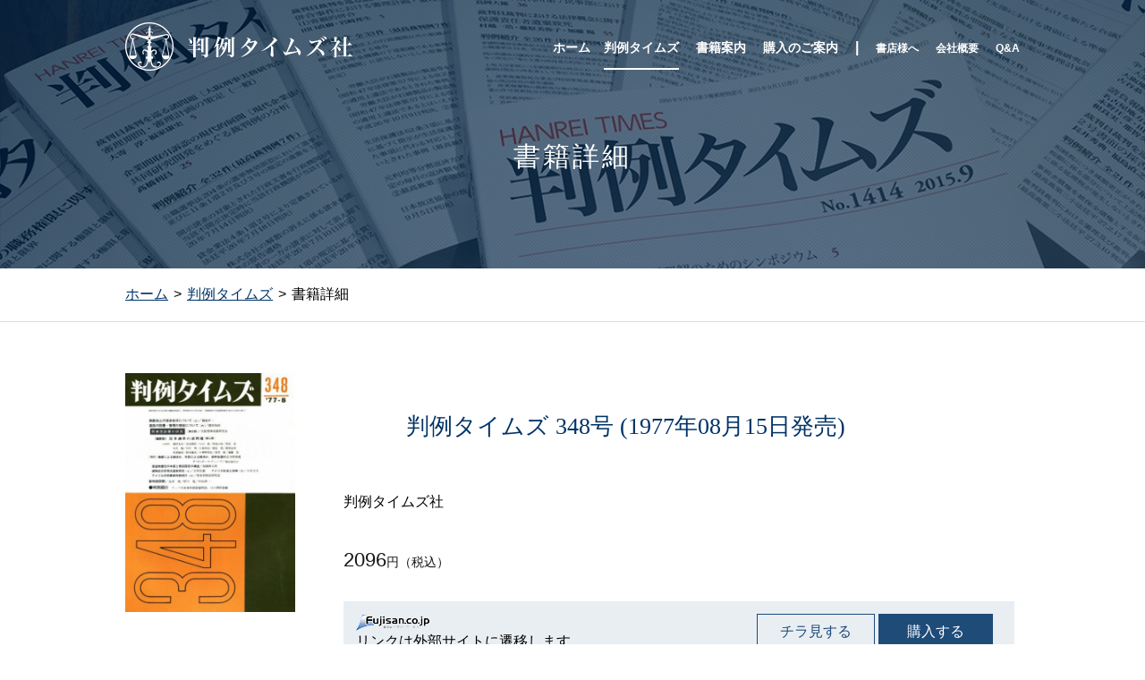

--- FILE ---
content_type: text/html; charset=UTF-8
request_url: https://www.hanta.co.jp/books/5422/
body_size: 6594
content:
<!DOCTYPE html>
<html dir="ltr" lang="ja"
	prefix="og: https://ogp.me/ns#" >
<head>
  <meta charset="UTF-8" />
  <meta name="viewport" content="width=device-width, initial-scale=1">
  
  
		<!-- All in One SEO 4.4.1 - aioseo.com -->
		<title>判例タイムズ 348号 (1977年08月15日発売) | 判例タイムズ社 ホームページ</title>
		<meta name="robots" content="max-image-preview:large" />
		<link rel="canonical" href="https://www.hanta.co.jp/books/5422/" />
		<meta name="generator" content="All in One SEO (AIOSEO) 4.4.1" />
		<meta property="og:locale" content="ja_JP" />
		<meta property="og:site_name" content="判例タイムズ社 ホームページ | 70年にわたる最も実績ある裁判実務誌として 常に最新の判例解説と論文を月刊誌と電子書籍で提供します" />
		<meta property="og:type" content="article" />
		<meta property="og:title" content="判例タイムズ 348号 (1977年08月15日発売) | 判例タイムズ社 ホームページ" />
		<meta property="og:url" content="https://www.hanta.co.jp/books/5422/" />
		<meta property="article:published_time" content="1977-08-14T15:00:00+00:00" />
		<meta property="article:modified_time" content="2019-10-03T09:40:55+00:00" />
		<meta name="twitter:card" content="summary" />
		<meta name="twitter:title" content="判例タイムズ 348号 (1977年08月15日発売) | 判例タイムズ社 ホームページ" />
		<script type="application/ld+json" class="aioseo-schema">
			{"@context":"https:\/\/schema.org","@graph":[{"@type":"Article","@id":"https:\/\/www.hanta.co.jp\/books\/5422\/#article","name":"\u5224\u4f8b\u30bf\u30a4\u30e0\u30ba 348\u53f7 (1977\u5e7408\u670815\u65e5\u767a\u58f2) | \u5224\u4f8b\u30bf\u30a4\u30e0\u30ba\u793e \u30db\u30fc\u30e0\u30da\u30fc\u30b8","headline":"\u5224\u4f8b\u30bf\u30a4\u30e0\u30ba 348\u53f7 (1977\u5e7408\u670815\u65e5\u767a\u58f2)","author":{"@id":"https:\/\/www.hanta.co.jp\/books\/author\/bps_sugiyama\/#author"},"publisher":{"@id":"https:\/\/www.hanta.co.jp\/#organization"},"datePublished":"1977-08-14T15:00:00+09:00","dateModified":"2019-10-03T09:40:55+09:00","inLanguage":"ja","mainEntityOfPage":{"@id":"https:\/\/www.hanta.co.jp\/books\/5422\/#webpage"},"isPartOf":{"@id":"https:\/\/www.hanta.co.jp\/books\/5422\/#webpage"},"articleSection":"\u5224\u4f8b\u30bf\u30a4\u30e0\u30ba"},{"@type":"BreadcrumbList","@id":"https:\/\/www.hanta.co.jp\/books\/5422\/#breadcrumblist","itemListElement":[{"@type":"ListItem","@id":"https:\/\/www.hanta.co.jp\/#listItem","position":1,"item":{"@type":"WebPage","@id":"https:\/\/www.hanta.co.jp\/","name":"Home","description":"\u682a\u5f0f\u4f1a\u793e\u5224\u4f8b\u30bf\u30a4\u30e0\u30ba\u793e\u306f\u3001\u6708\uff12\u56de\u767a\u58f2\u306e\u96d1\u8a8c\u3001\u5224\u4f8b\u30bf\u30a4\u30e0\u30ba\u3092\u4e2d\u5fc3\u306b\u3001\u5b9f\u52d9\u5bb6\u5411\u3051\u306e\u6cd5\u5f8b\u306e\u5c02\u9580\u66f8\u3092\u767a\u884c\u3057\u3066\u3044\u308b\u51fa\u7248\u793e\u3067\u3059\u3002","url":"https:\/\/www.hanta.co.jp\/"}}]},{"@type":"Organization","@id":"https:\/\/www.hanta.co.jp\/#organization","name":"\u5224\u4f8b\u30bf\u30a4\u30e0\u30ba\u793e \u30db\u30fc\u30e0\u30da\u30fc\u30b8","url":"https:\/\/www.hanta.co.jp\/"},{"@type":"Person","@id":"https:\/\/www.hanta.co.jp\/books\/author\/bps_sugiyama\/#author","url":"https:\/\/www.hanta.co.jp\/books\/author\/bps_sugiyama\/","name":"bps_sugiyama","image":{"@type":"ImageObject","@id":"https:\/\/www.hanta.co.jp\/books\/5422\/#authorImage","url":"https:\/\/secure.gravatar.com\/avatar\/3f25e9137d9d8406b86930ea823c24b7?s=96&d=mm&r=g","width":96,"height":96,"caption":"bps_sugiyama"}},{"@type":"WebPage","@id":"https:\/\/www.hanta.co.jp\/books\/5422\/#webpage","url":"https:\/\/www.hanta.co.jp\/books\/5422\/","name":"\u5224\u4f8b\u30bf\u30a4\u30e0\u30ba 348\u53f7 (1977\u5e7408\u670815\u65e5\u767a\u58f2) | \u5224\u4f8b\u30bf\u30a4\u30e0\u30ba\u793e \u30db\u30fc\u30e0\u30da\u30fc\u30b8","inLanguage":"ja","isPartOf":{"@id":"https:\/\/www.hanta.co.jp\/#website"},"breadcrumb":{"@id":"https:\/\/www.hanta.co.jp\/books\/5422\/#breadcrumblist"},"author":{"@id":"https:\/\/www.hanta.co.jp\/books\/author\/bps_sugiyama\/#author"},"creator":{"@id":"https:\/\/www.hanta.co.jp\/books\/author\/bps_sugiyama\/#author"},"datePublished":"1977-08-14T15:00:00+09:00","dateModified":"2019-10-03T09:40:55+09:00"},{"@type":"WebSite","@id":"https:\/\/www.hanta.co.jp\/#website","url":"https:\/\/www.hanta.co.jp\/","name":"\u5224\u4f8b\u30bf\u30a4\u30e0\u30ba\u793e \u30db\u30fc\u30e0\u30da\u30fc\u30b8","description":"70\u5e74\u306b\u308f\u305f\u308b\u6700\u3082\u5b9f\u7e3e\u3042\u308b\u88c1\u5224\u5b9f\u52d9\u8a8c\u3068\u3057\u3066 \u5e38\u306b\u6700\u65b0\u306e\u5224\u4f8b\u89e3\u8aac\u3068\u8ad6\u6587\u3092\u6708\u520a\u8a8c\u3068\u96fb\u5b50\u66f8\u7c4d\u3067\u63d0\u4f9b\u3057\u307e\u3059","inLanguage":"ja","publisher":{"@id":"https:\/\/www.hanta.co.jp\/#organization"}}]}
		</script>
		<!-- All in One SEO -->

<script type="text/javascript">
window._wpemojiSettings = {"baseUrl":"https:\/\/s.w.org\/images\/core\/emoji\/14.0.0\/72x72\/","ext":".png","svgUrl":"https:\/\/s.w.org\/images\/core\/emoji\/14.0.0\/svg\/","svgExt":".svg","source":{"concatemoji":"https:\/\/www.hanta.co.jp\/wp-includes\/js\/wp-emoji-release.min.js?ver=6.2.2"}};
/*! This file is auto-generated */
!function(e,a,t){var n,r,o,i=a.createElement("canvas"),p=i.getContext&&i.getContext("2d");function s(e,t){p.clearRect(0,0,i.width,i.height),p.fillText(e,0,0);e=i.toDataURL();return p.clearRect(0,0,i.width,i.height),p.fillText(t,0,0),e===i.toDataURL()}function c(e){var t=a.createElement("script");t.src=e,t.defer=t.type="text/javascript",a.getElementsByTagName("head")[0].appendChild(t)}for(o=Array("flag","emoji"),t.supports={everything:!0,everythingExceptFlag:!0},r=0;r<o.length;r++)t.supports[o[r]]=function(e){if(p&&p.fillText)switch(p.textBaseline="top",p.font="600 32px Arial",e){case"flag":return s("\ud83c\udff3\ufe0f\u200d\u26a7\ufe0f","\ud83c\udff3\ufe0f\u200b\u26a7\ufe0f")?!1:!s("\ud83c\uddfa\ud83c\uddf3","\ud83c\uddfa\u200b\ud83c\uddf3")&&!s("\ud83c\udff4\udb40\udc67\udb40\udc62\udb40\udc65\udb40\udc6e\udb40\udc67\udb40\udc7f","\ud83c\udff4\u200b\udb40\udc67\u200b\udb40\udc62\u200b\udb40\udc65\u200b\udb40\udc6e\u200b\udb40\udc67\u200b\udb40\udc7f");case"emoji":return!s("\ud83e\udef1\ud83c\udffb\u200d\ud83e\udef2\ud83c\udfff","\ud83e\udef1\ud83c\udffb\u200b\ud83e\udef2\ud83c\udfff")}return!1}(o[r]),t.supports.everything=t.supports.everything&&t.supports[o[r]],"flag"!==o[r]&&(t.supports.everythingExceptFlag=t.supports.everythingExceptFlag&&t.supports[o[r]]);t.supports.everythingExceptFlag=t.supports.everythingExceptFlag&&!t.supports.flag,t.DOMReady=!1,t.readyCallback=function(){t.DOMReady=!0},t.supports.everything||(n=function(){t.readyCallback()},a.addEventListener?(a.addEventListener("DOMContentLoaded",n,!1),e.addEventListener("load",n,!1)):(e.attachEvent("onload",n),a.attachEvent("onreadystatechange",function(){"complete"===a.readyState&&t.readyCallback()})),(e=t.source||{}).concatemoji?c(e.concatemoji):e.wpemoji&&e.twemoji&&(c(e.twemoji),c(e.wpemoji)))}(window,document,window._wpemojiSettings);
</script>
<style type="text/css">
img.wp-smiley,
img.emoji {
	display: inline !important;
	border: none !important;
	box-shadow: none !important;
	height: 1em !important;
	width: 1em !important;
	margin: 0 0.07em !important;
	vertical-align: -0.1em !important;
	background: none !important;
	padding: 0 !important;
}
</style>
	<link rel='stylesheet' id='wp-block-library-css' href='https://www.hanta.co.jp/wp-includes/css/dist/block-library/style.min.css?ver=6.2.2' type='text/css' media='all' />
<link rel='stylesheet' id='classic-theme-styles-css' href='https://www.hanta.co.jp/wp-includes/css/classic-themes.min.css?ver=6.2.2' type='text/css' media='all' />
<style id='global-styles-inline-css' type='text/css'>
body{--wp--preset--color--black: #000000;--wp--preset--color--cyan-bluish-gray: #abb8c3;--wp--preset--color--white: #ffffff;--wp--preset--color--pale-pink: #f78da7;--wp--preset--color--vivid-red: #cf2e2e;--wp--preset--color--luminous-vivid-orange: #ff6900;--wp--preset--color--luminous-vivid-amber: #fcb900;--wp--preset--color--light-green-cyan: #7bdcb5;--wp--preset--color--vivid-green-cyan: #00d084;--wp--preset--color--pale-cyan-blue: #8ed1fc;--wp--preset--color--vivid-cyan-blue: #0693e3;--wp--preset--color--vivid-purple: #9b51e0;--wp--preset--gradient--vivid-cyan-blue-to-vivid-purple: linear-gradient(135deg,rgba(6,147,227,1) 0%,rgb(155,81,224) 100%);--wp--preset--gradient--light-green-cyan-to-vivid-green-cyan: linear-gradient(135deg,rgb(122,220,180) 0%,rgb(0,208,130) 100%);--wp--preset--gradient--luminous-vivid-amber-to-luminous-vivid-orange: linear-gradient(135deg,rgba(252,185,0,1) 0%,rgba(255,105,0,1) 100%);--wp--preset--gradient--luminous-vivid-orange-to-vivid-red: linear-gradient(135deg,rgba(255,105,0,1) 0%,rgb(207,46,46) 100%);--wp--preset--gradient--very-light-gray-to-cyan-bluish-gray: linear-gradient(135deg,rgb(238,238,238) 0%,rgb(169,184,195) 100%);--wp--preset--gradient--cool-to-warm-spectrum: linear-gradient(135deg,rgb(74,234,220) 0%,rgb(151,120,209) 20%,rgb(207,42,186) 40%,rgb(238,44,130) 60%,rgb(251,105,98) 80%,rgb(254,248,76) 100%);--wp--preset--gradient--blush-light-purple: linear-gradient(135deg,rgb(255,206,236) 0%,rgb(152,150,240) 100%);--wp--preset--gradient--blush-bordeaux: linear-gradient(135deg,rgb(254,205,165) 0%,rgb(254,45,45) 50%,rgb(107,0,62) 100%);--wp--preset--gradient--luminous-dusk: linear-gradient(135deg,rgb(255,203,112) 0%,rgb(199,81,192) 50%,rgb(65,88,208) 100%);--wp--preset--gradient--pale-ocean: linear-gradient(135deg,rgb(255,245,203) 0%,rgb(182,227,212) 50%,rgb(51,167,181) 100%);--wp--preset--gradient--electric-grass: linear-gradient(135deg,rgb(202,248,128) 0%,rgb(113,206,126) 100%);--wp--preset--gradient--midnight: linear-gradient(135deg,rgb(2,3,129) 0%,rgb(40,116,252) 100%);--wp--preset--duotone--dark-grayscale: url('#wp-duotone-dark-grayscale');--wp--preset--duotone--grayscale: url('#wp-duotone-grayscale');--wp--preset--duotone--purple-yellow: url('#wp-duotone-purple-yellow');--wp--preset--duotone--blue-red: url('#wp-duotone-blue-red');--wp--preset--duotone--midnight: url('#wp-duotone-midnight');--wp--preset--duotone--magenta-yellow: url('#wp-duotone-magenta-yellow');--wp--preset--duotone--purple-green: url('#wp-duotone-purple-green');--wp--preset--duotone--blue-orange: url('#wp-duotone-blue-orange');--wp--preset--font-size--small: 13px;--wp--preset--font-size--medium: 20px;--wp--preset--font-size--large: 36px;--wp--preset--font-size--x-large: 42px;--wp--preset--spacing--20: 0.44rem;--wp--preset--spacing--30: 0.67rem;--wp--preset--spacing--40: 1rem;--wp--preset--spacing--50: 1.5rem;--wp--preset--spacing--60: 2.25rem;--wp--preset--spacing--70: 3.38rem;--wp--preset--spacing--80: 5.06rem;--wp--preset--shadow--natural: 6px 6px 9px rgba(0, 0, 0, 0.2);--wp--preset--shadow--deep: 12px 12px 50px rgba(0, 0, 0, 0.4);--wp--preset--shadow--sharp: 6px 6px 0px rgba(0, 0, 0, 0.2);--wp--preset--shadow--outlined: 6px 6px 0px -3px rgba(255, 255, 255, 1), 6px 6px rgba(0, 0, 0, 1);--wp--preset--shadow--crisp: 6px 6px 0px rgba(0, 0, 0, 1);}:where(.is-layout-flex){gap: 0.5em;}body .is-layout-flow > .alignleft{float: left;margin-inline-start: 0;margin-inline-end: 2em;}body .is-layout-flow > .alignright{float: right;margin-inline-start: 2em;margin-inline-end: 0;}body .is-layout-flow > .aligncenter{margin-left: auto !important;margin-right: auto !important;}body .is-layout-constrained > .alignleft{float: left;margin-inline-start: 0;margin-inline-end: 2em;}body .is-layout-constrained > .alignright{float: right;margin-inline-start: 2em;margin-inline-end: 0;}body .is-layout-constrained > .aligncenter{margin-left: auto !important;margin-right: auto !important;}body .is-layout-constrained > :where(:not(.alignleft):not(.alignright):not(.alignfull)){max-width: var(--wp--style--global--content-size);margin-left: auto !important;margin-right: auto !important;}body .is-layout-constrained > .alignwide{max-width: var(--wp--style--global--wide-size);}body .is-layout-flex{display: flex;}body .is-layout-flex{flex-wrap: wrap;align-items: center;}body .is-layout-flex > *{margin: 0;}:where(.wp-block-columns.is-layout-flex){gap: 2em;}.has-black-color{color: var(--wp--preset--color--black) !important;}.has-cyan-bluish-gray-color{color: var(--wp--preset--color--cyan-bluish-gray) !important;}.has-white-color{color: var(--wp--preset--color--white) !important;}.has-pale-pink-color{color: var(--wp--preset--color--pale-pink) !important;}.has-vivid-red-color{color: var(--wp--preset--color--vivid-red) !important;}.has-luminous-vivid-orange-color{color: var(--wp--preset--color--luminous-vivid-orange) !important;}.has-luminous-vivid-amber-color{color: var(--wp--preset--color--luminous-vivid-amber) !important;}.has-light-green-cyan-color{color: var(--wp--preset--color--light-green-cyan) !important;}.has-vivid-green-cyan-color{color: var(--wp--preset--color--vivid-green-cyan) !important;}.has-pale-cyan-blue-color{color: var(--wp--preset--color--pale-cyan-blue) !important;}.has-vivid-cyan-blue-color{color: var(--wp--preset--color--vivid-cyan-blue) !important;}.has-vivid-purple-color{color: var(--wp--preset--color--vivid-purple) !important;}.has-black-background-color{background-color: var(--wp--preset--color--black) !important;}.has-cyan-bluish-gray-background-color{background-color: var(--wp--preset--color--cyan-bluish-gray) !important;}.has-white-background-color{background-color: var(--wp--preset--color--white) !important;}.has-pale-pink-background-color{background-color: var(--wp--preset--color--pale-pink) !important;}.has-vivid-red-background-color{background-color: var(--wp--preset--color--vivid-red) !important;}.has-luminous-vivid-orange-background-color{background-color: var(--wp--preset--color--luminous-vivid-orange) !important;}.has-luminous-vivid-amber-background-color{background-color: var(--wp--preset--color--luminous-vivid-amber) !important;}.has-light-green-cyan-background-color{background-color: var(--wp--preset--color--light-green-cyan) !important;}.has-vivid-green-cyan-background-color{background-color: var(--wp--preset--color--vivid-green-cyan) !important;}.has-pale-cyan-blue-background-color{background-color: var(--wp--preset--color--pale-cyan-blue) !important;}.has-vivid-cyan-blue-background-color{background-color: var(--wp--preset--color--vivid-cyan-blue) !important;}.has-vivid-purple-background-color{background-color: var(--wp--preset--color--vivid-purple) !important;}.has-black-border-color{border-color: var(--wp--preset--color--black) !important;}.has-cyan-bluish-gray-border-color{border-color: var(--wp--preset--color--cyan-bluish-gray) !important;}.has-white-border-color{border-color: var(--wp--preset--color--white) !important;}.has-pale-pink-border-color{border-color: var(--wp--preset--color--pale-pink) !important;}.has-vivid-red-border-color{border-color: var(--wp--preset--color--vivid-red) !important;}.has-luminous-vivid-orange-border-color{border-color: var(--wp--preset--color--luminous-vivid-orange) !important;}.has-luminous-vivid-amber-border-color{border-color: var(--wp--preset--color--luminous-vivid-amber) !important;}.has-light-green-cyan-border-color{border-color: var(--wp--preset--color--light-green-cyan) !important;}.has-vivid-green-cyan-border-color{border-color: var(--wp--preset--color--vivid-green-cyan) !important;}.has-pale-cyan-blue-border-color{border-color: var(--wp--preset--color--pale-cyan-blue) !important;}.has-vivid-cyan-blue-border-color{border-color: var(--wp--preset--color--vivid-cyan-blue) !important;}.has-vivid-purple-border-color{border-color: var(--wp--preset--color--vivid-purple) !important;}.has-vivid-cyan-blue-to-vivid-purple-gradient-background{background: var(--wp--preset--gradient--vivid-cyan-blue-to-vivid-purple) !important;}.has-light-green-cyan-to-vivid-green-cyan-gradient-background{background: var(--wp--preset--gradient--light-green-cyan-to-vivid-green-cyan) !important;}.has-luminous-vivid-amber-to-luminous-vivid-orange-gradient-background{background: var(--wp--preset--gradient--luminous-vivid-amber-to-luminous-vivid-orange) !important;}.has-luminous-vivid-orange-to-vivid-red-gradient-background{background: var(--wp--preset--gradient--luminous-vivid-orange-to-vivid-red) !important;}.has-very-light-gray-to-cyan-bluish-gray-gradient-background{background: var(--wp--preset--gradient--very-light-gray-to-cyan-bluish-gray) !important;}.has-cool-to-warm-spectrum-gradient-background{background: var(--wp--preset--gradient--cool-to-warm-spectrum) !important;}.has-blush-light-purple-gradient-background{background: var(--wp--preset--gradient--blush-light-purple) !important;}.has-blush-bordeaux-gradient-background{background: var(--wp--preset--gradient--blush-bordeaux) !important;}.has-luminous-dusk-gradient-background{background: var(--wp--preset--gradient--luminous-dusk) !important;}.has-pale-ocean-gradient-background{background: var(--wp--preset--gradient--pale-ocean) !important;}.has-electric-grass-gradient-background{background: var(--wp--preset--gradient--electric-grass) !important;}.has-midnight-gradient-background{background: var(--wp--preset--gradient--midnight) !important;}.has-small-font-size{font-size: var(--wp--preset--font-size--small) !important;}.has-medium-font-size{font-size: var(--wp--preset--font-size--medium) !important;}.has-large-font-size{font-size: var(--wp--preset--font-size--large) !important;}.has-x-large-font-size{font-size: var(--wp--preset--font-size--x-large) !important;}
.wp-block-navigation a:where(:not(.wp-element-button)){color: inherit;}
:where(.wp-block-columns.is-layout-flex){gap: 2em;}
.wp-block-pullquote{font-size: 1.5em;line-height: 1.6;}
</style>
<link rel="https://api.w.org/" href="https://www.hanta.co.jp/wp-json/" /><link rel="alternate" type="application/json" href="https://www.hanta.co.jp/wp-json/wp/v2/posts/5422" /><link rel="EditURI" type="application/rsd+xml" title="RSD" href="https://www.hanta.co.jp/xmlrpc.php?rsd" />
<link rel="wlwmanifest" type="application/wlwmanifest+xml" href="https://www.hanta.co.jp/wp-includes/wlwmanifest.xml" />
<meta name="generator" content="WordPress 6.2.2" />
<link rel='shortlink' href='https://www.hanta.co.jp/?p=5422' />
<link rel="alternate" type="application/json+oembed" href="https://www.hanta.co.jp/wp-json/oembed/1.0/embed?url=https%3A%2F%2Fwww.hanta.co.jp%2Fbooks%2F5422%2F" />
<link rel="alternate" type="text/xml+oembed" href="https://www.hanta.co.jp/wp-json/oembed/1.0/embed?url=https%3A%2F%2Fwww.hanta.co.jp%2Fbooks%2F5422%2F&#038;format=xml" />
  <link rel="profile" href="http://gmpg.org/xfn/11" />
  <link rel="pingback" href="https://www.hanta.co.jp/xmlrpc.php" />
  <link rel="stylesheet" href="https://www.hanta.co.jp/wp-content/themes/hanrei-wp/css/reset.css" type="text/css" media="all" />
  <link rel="stylesheet" href="https://www.hanta.co.jp/wp-content/themes/hanrei-wp/css/style.css?1723711635" type="text/css" media="all" />
  <link rel="stylesheet" href="https://www.hanta.co.jp/wp-content/themes/hanrei-wp/css/add-style.css?1581472389" type="text/css" media="all" />
</head>
<body id="single-page">
  <div class="container">
    <nav class="index-nav">
      <a href="/" class="logo">
        <img src="https://www.hanta.co.jp/wp-content/themes/hanrei-wp/img/top_logo.png" alt="logo" />
      </a>
      <ul>
        <li ><a href="/">ホーム</</li>
        <li class="active"><a href="/archive-hanrei">判例タイムズ</a></li>
        <li ><a href="/archive-books">書籍案内</a></li>
        <li ><a href="/buyinfo">購入のご案内</a></li>
        <li class="separator"></li>
        <li class="smaller "><a href="/to-bookstores">書店様へ</a></li>
        <li class="smaller "><a href="/about">会社概要</a></li>
        <li class="smaller "><a href="/faq">Q&amp;A</a></li>
      </ul>
    </nav>
  </div>

<div class="top-header">
  <div class="title-contents">
    <p class="singlepage-h1 mincho">
      書籍詳細
    </>
  </div>
</div>

<div class="breadcrumb">
  <div class="container">
    <nav>
      <ul class="breadcrumb-list">
        <li><a href="/">ホーム</a></li>
                  <li><a href="/archive-hanrei">判例タイムズ</a></li>
                <li>書籍詳細</li>
      </ul>
    </nav>
  </div>
</div>

<div class="book-details">
  <div class="container">
    <div class="book-info">
      <div class="book-info-cover">
        <img src="https://www.hanta.co.jp/wp-content/uploads/2015/10/571947_o.jpg" width="190" height="267" alt="判例タイムズ 348号 (1977年08月15日発売)"/>
      </div>
      <div class="book-info-discription">
        <h1>判例タイムズ 348号 (1977年08月15日発売)</h1>
        <p class="book-info-publisher">
          判例タイムズ社        </p>
        <p class="book-info-discription"></p>
        <p class="book-info-price"><span>2096</span>円（税込）</p>

                  <div class="book-info-link-section">
            <p><img src="https://www.hanta.co.jp/wp-content/themes/hanrei-wp/img/fujisan_logo3.png" width="82" height="18" alt="fujisan"/><br>リンクは外部サイトに遷移します。</p>
            <div class="buttons">
                              <a href="http://www.fujisan.co.jp/library/viewer/571947/sample" target="_blank" class="button">チラ見する</a>
                            <a href="http://www.fujisan.co.jp/product/2065/b/571947/" target="_blank" class="button blue">購入する</a>
            </div>
          </div>
                              </div>
    </div>

    <div class="book-contents">
      <div class="book-contents-header">
        <h3>目次</h3>
        <p>判例タイムズ 348号 (1977年08月15日発売)</p>
      </div>
          </div>

  </div>
</div>

  <div class="back-number">
    <div class="container">
      <h2>「判例タイムズ」のバックナンバー</h2>
      <p>他にも1563件のバックナンバーがあります</p>
      <ul class="back-number-list">
        
<li>
  <div class="book-cover-section">
    <a href="https://www.hanta.co.jp/books/8785/"><img src="https://www.hanta.co.jp/wp-content/uploads/2025/12/hanta_1539_H1.jpg" width="90" height="126" alt="判例タイムズ1539号 2月号（2026年1月23日発売）"/></a>
  </div>
  <div class="book-info-section">
    <h3><a href="https://www.hanta.co.jp/books/8785/">判例タイムズ1539号 2月号（2026年1月23日発売）</a></h3>
    <p class="book-price">3000円（税込）</p>
    <p class="discription">

論文目次

韓国の刑事手続電子化
—わが国の制度運用等に与える示唆
今井輝幸……5

判例目次

■下級審判例

高裁判例

労働｜
大阪高裁令7.1.23</p>
  </div>
  <div class="button-section">
    <a href="https://www.hanta.co.jp/books/8785/" class="button blue hasbuybtn">詳細をみる</a>
        <span class="shop-name"><img src="https://www.hanta.co.jp/wp-content/themes/hanrei-wp/img/fujisan_logo2.png" width="82" height="18" alt="fujisan"/></span>
    <a href="https://www.fujisan.co.jp/product/2065/b/2766286/" target="_blank" class="button">購入する</a>
                <span class="shop-name"><img src="https://www.hanta.co.jp/wp-content/themes/hanrei-wp/img/legalarchives_logo.png" width="100%" alt="legalarchives.co.jp"></span>
    <a href="https://legalarchives.co.jp/series/1?&title_id=1526" target="_blank" class="button">購入する</a>
      </div>
</li>


<li>
  <div class="book-cover-section">
    <a href="https://www.hanta.co.jp/books/8780/"><img src="https://www.hanta.co.jp/wp-content/uploads/2025/12/hanta_1538_H1.jpg" width="90" height="126" alt="判例タイムズ1538号 1月号（2025年12月25日発売）"/></a>
  </div>
  <div class="book-info-section">
    <h3><a href="https://www.hanta.co.jp/books/8780/">判例タイムズ1538号 1月号（2025年12月25日発売）</a></h3>
    <p class="book-price">3000円（税込）</p>
    <p class="discription">

論文目次

新・類型別会社訴訟40
株主代表訴訟をめぐる諸問題（2）
石渡圭・滝澤英治・平岩彩夏……5

判例目次

■最高裁判例

行政｜
最高裁第三小法</p>
  </div>
  <div class="button-section">
    <a href="https://www.hanta.co.jp/books/8780/" class="button blue hasbuybtn">詳細をみる</a>
        <span class="shop-name"><img src="https://www.hanta.co.jp/wp-content/themes/hanrei-wp/img/fujisan_logo2.png" width="82" height="18" alt="fujisan"/></span>
    <a href="https://www.fujisan.co.jp/product/2065/b/2766284/" target="_blank" class="button">購入する</a>
                <span class="shop-name"><img src="https://www.hanta.co.jp/wp-content/themes/hanrei-wp/img/legalarchives_logo.png" width="100%" alt="legalarchives.co.jp"></span>
    <a href="https://legalarchives.co.jp/series/1?&title_id=1525" target="_blank" class="button">購入する</a>
      </div>
</li>


<li>
  <div class="book-cover-section">
    <a href="https://www.hanta.co.jp/books/8775/"><img src="https://www.hanta.co.jp/wp-content/uploads/2025/11/hanta_1537_H1.jpg" width="90" height="126" alt="判例タイムズ1537号 12月号（2025年11月25日発売）"/></a>
  </div>
  <div class="book-info-section">
    <h3><a href="https://www.hanta.co.jp/books/8775/">判例タイムズ1537号 12月号（2025年11月25日発売）</a></h3>
    <p class="book-price">3000円（税込）</p>
    <p class="discription">

論文目次

新・類型別会社訴訟39
株主代表訴訟をめぐる諸問題（1）
石渡圭・滝澤英治・平岩彩夏……5

判例目次

■最高裁判例

行政｜
最高裁第一小法</p>
  </div>
  <div class="button-section">
    <a href="https://www.hanta.co.jp/books/8775/" class="button blue hasbuybtn">詳細をみる</a>
        <span class="shop-name"><img src="https://www.hanta.co.jp/wp-content/themes/hanrei-wp/img/fujisan_logo2.png" width="82" height="18" alt="fujisan"/></span>
    <a href="https://www.fujisan.co.jp/product/2065/b/2623571/" target="_blank" class="button">購入する</a>
                <span class="shop-name"><img src="https://www.hanta.co.jp/wp-content/themes/hanrei-wp/img/legalarchives_logo.png" width="100%" alt="legalarchives.co.jp"></span>
    <a href="https://legalarchives.co.jp/series/1?&title_id=1524" target="_blank" class="button">購入する</a>
      </div>
</li>

      </ul>

      <div class="more-button"><a href="/archive-hanrei" class="button">バックナンバー一覧</a></div>

    </div>
  </div>


  
  <footer>
    <div class="container">
      <div class="company-name">
        <img src="https://www.hanta.co.jp/wp-content/themes/hanrei-wp/img/footer_logo.png" width="146" height="20" alt="判例タイムズ"/>
        <p class="company-address">HANREI TIMES Co.,Ltd.</p>
        <p class="company-address">3-2-1 Kouji-machi, Chiyoda-ku Tokyo, Japan 102-0083</p>
      </div>
      <div class="company-link">
        <p>関連会社</p>
        <ul class="company-link-list">
          <li><a href="https://hantahd.co.jp/" target="_blank">判例タイムズホールディングス</a></li>
        </ul>
      </div>
      <div class="copyright">
        <p>Copyright (C) Hanrei Times Co.,Ltd. All Rights Reserved.</p>
        <p>判例タイムズに掲載の記事・画像の無断転載を禁じます。</p>
      </div>
    </div>
  </footer>
  
  <script src="//ajax.googleapis.com/ajax/libs/jquery/1.11.3/jquery.min.js"></script>
  <script>window.jQuery || document.write('<script src="js/vendor/jquery-1.11.3.min.js"><\/script>')</script>
  <script type="text/javascript" src="https://www.hanta.co.jp/wp-content/themes/hanrei-wp/js/main.js"></script>
  <script type="text/javascript" src="https://www.hanta.co.jp/wp-content/themes/hanrei-wp/js/parallax.js"></script>
  <script src="https://maps.googleapis.com/maps/api/js?key=AIzaSyDJf2XKc5IAnpbtb6xwhcwxqd8eBUzynbc"></script>
  <script type="text/javascript" src="https://www.hanta.co.jp/wp-content/themes/hanrei-wp/js/mapstyle.js"></script>
  </body>
</html>


--- FILE ---
content_type: text/css
request_url: https://www.hanta.co.jp/wp-content/themes/hanrei-wp/css/add-style.css?1581472389
body_size: 3224
content:
@charset "utf-8";

/*footer style
======================*/
footer {
  color: #003366;
  font-size: 10px;
  line-height: 14px;
  border-top: solid 1px #d9dee2;
}

footer .company-name,
footer .company-link,
footer .copyright {
  display:inline-block;
  margin: 18px 0;
  vertical-align:bottom;
  box-sizing:border-box;
}

footer .company-name {
  width: 27%;
  margin-right: 20px;
}

footer .company-link {
  width:39%;
  border-left:#d9dee2 solid 1px;
  padding-left:20px;
}
footer .company-link > p {
  font-size:15px;
  font-family: HiraKakuPro;
  margin-bottom:5px;
}
footer .company-link .company-link-list {
  line-height: 14px;
  padding-left:3px;
}
footer .company-link .company-link-list >li:before {
  content:"-";
  display:inline-block;
  margin-right:5px;
}

footer .copyright {
  width: 31%;
  text-align:right;
}

/*buttons
=========================*/

/*single page common*/
#single-page .button,
#faq-page .button,
#buyinfo-page .button,
#archive-books-page .button,
#archive-hanrei-page .button,
#company-page .button,
#to-bookstores-page .button {
  display:inline-block;
  box-sizing:border-box;
  text-align:center;
  color:#1e4b78;
  border: 1px solid #1e4b78;
  padding: 10px 25px;
  min-width:128px;
}
#single-page .button.blue,
#faq-page .button.blue,
#buyinfo-page .button.blue,
#archive-books-page .button.blue,
#archive-hanrei-page .button.blue,
#company-page .button.blue,
#to-bookstores-page .button.blue {
  color:#FFFFFF;
  background-color:#1e4b78;
}

.pagination {
  text-align:center;
  margin-bottom:62px;
}
.pagination .pagination-list li {
  display:inline-block;
  vertical-align:bottom;
  box-sizing:border-box;
  text-align:center;
  color:#1e4b78;
  border: 1px solid #1e4b78;
  padding: 10px 10px;
  font-size: 16.81px;
  min-width:40px;
  height:40px;
}
.pagination .pagination-list li > a {
  color: #1e4b78;
}
.pagination .pagination-list li.active {
  background-color:#1e4b78;
  color:#FFFFFF;
}

.tabs {
  border-bottom: 2px solid #003366;
  padding-top:24px;
  margin-bottom:49px;
}

.tabs .tabs-label {
  color: #003366;
  font-size: 14px;
  margin-bottom:17px;
}

.tabs .tab-list li {
  display:inline-block;
  width: 220px;
  height: 60px;
}

.tabs .tab-list li > a {
  display:inline-block;
  width:inherit;
  height:inherit;
  box-sizing:border-box;
  padding-top: 20px;
  border-top-left-radius: 4px;
  border-top-right-radius: 4px;
  background-color: rgba(0, 51, 102, 0.16);
  font-size:14px;
  text-align:center;
}
.tabs .tab-list li.active > a {
  background-color: #003366;
  color:#FFFFFF;
}


/*single page
=========================*/

/*header section*/
#single-page .top-header{
  height:300px;
  background-image: url(../img/top_single_bg.png);
  background-size: cover;
  -webkit-background-size: cover;
  -moz-background-size: cover;
  background-repeat: no-repeat;
  background-position: top center;
}

#single-page .top-header .singlepage-h1 {
  font-size: 30px;
  line-height: 1.5;
  letter-spacing: 3px;
}

#single-page .top-header .title-contents {
  vertical-align:middle;
  padding-top:50px;
}

/*breadcrumb list*/
#single-page .breadcrumb {
  border-bottom: solid 1px #d9dee2;
  margin-bottom:57px;
}
#single-page .breadcrumb .breadcrumb-list li {
  display:inline-block;
  padding:19px 0;
}
#single-page .breadcrumb .breadcrumb-list li:after {
  content:"\003e";
  display:inline-block;
  margin:0 2px 0 6px;
}
#single-page .breadcrumb .breadcrumb-list li:last-child:after {
  display:none;
}
#single-page .breadcrumb .breadcrumb-list li a {
  text-decoration:underline;
}

/*book details*/
#single-page .book-info {
  width:100%;
  margin-bottom:55px;
  
}
#single-page .book-info .book-info-cover,
#single-page .book-info .book-info-discription {
  display:inline-block;
  vertical-align:top;
}
#single-page .book-info .book-info-cover {
  width:24%;
}
#single-page .book-info .book-info-discription {
  width:75%;
  line-height:1.1;
}
#single-page .book-info .book-info-discription h1 {
  color: #003366;
  font-size: 26px;
  line-height: 1;
  margin-bottom:15px;
  letter-spacing:normal;
}
#single-page .book-info .book-info-discription .book-info-publisher {
  margin-bottom:22px;
}
#single-page .book-info .book-info-discription .book-info-discription {
  font-style:12px;
  width:100%;
  margin-bottom:23px;
  max-height:2.1rem;
  overflow:hidden;
}
#single-page .book-info .book-info-discription .book-info-price {
  color: #151515;
  font-size: 14px;
  margin-bottom:34px;
}
#single-page .book-info .book-info-discription .book-info-price span {
  font-size:22px;
}

#single-page .book-details .book-info .book-info-link-section {
  background-color: #e9eef3;
  padding:14px;
}
#single-page .book-details .book-info .book-info-link-section p,
#single-page .book-details .book-info .book-info-link-section .buttons {
  display:inline-block;
  vertical-align:middle;
  width:49%;
}
#single-page .book-details .book-info .book-info-link-section .buttons {
  text-align:right;
}

/*book index*/
#single-page .book-contents {
  width:100%;
  border: solid 1px #d9dee2;
  padding:30px;
  margin-bottom:87px;
  box-sizing:border-box;
}

#single-page .book-contents .book-contents-header {
  font-family: HiraMinPro; /**/
  color: #003366;
  margin-bottom:38px;
}

#single-page .book-contents .book-contents-header h3 {
  font-size: 28.85px;
}
#single-page .book-contents .book-contents-header p {
  font-size: 12px;
}
#single-page .book-contents pre {
  white-space: pre-wrap;
  word-wrap: break-word;
  
  font-family: HiraKakuPro;/**/
  color: #202325;
  font-size: 14px;
  line-height: 18px;
}

/*back number*/

#single-page .back-number .container > h2 {
  font-family: HiraMinPro;
  font-size: 28.85px;
  margin-bottom:23px;
}
#single-page .back-number .container > p {
  margin-bottom:43px;
  color: #003366;
  font-size: 14px;
}
#single-page .back-number ul.back-number-list {
  border: solid 1px #d9dee2;
  border-bottom:none;
  width:100%;
}
#single-page .back-number ul.back-number-list li {
  border-bottom: solid 1px #d9dee2;
  color: #151515;
  font-size: 14px;
  padding:27px;
}

#single-page .back-number ul.back-number-list li h3 {
  font-family: HiraKakuPro;
  color: #003366;
  font-size: 18px;
  margin-bottom:18px;
}
#single-page .back-number ul.back-number-list li .book-price {
  margin-bottom:20px;
}
#single-page .back-number ul.back-number-list li .book-cover-section,
#single-page .back-number ul.back-number-list li .book-info-section,
#single-page .back-number ul.back-number-list li .button-section {
  display:inline-block;
}

#single-page .back-number ul.back-number-list li .book-cover-section {
  width:19%;
}
#single-page .back-number ul.back-number-list li .book-info-section {
  width:59%;
}
#single-page .back-number ul.back-number-list li .button-section {
  width:19%;
  text-align:center;
}
#single-page .back-number ul.back-number-list li .button-section a.button.blue {
  margin-bottom:17px;
}
#single-page .back-number ul.back-number-list li .button-section > img {
  margin-bottom:5px;
}

#single-page .back-number .more-button {
  padding:55px;
  text-align:center;
}

/*faq page
=========================*/

/*header section*/
#faq-page .top-header{
  height:440px;
  background-image: url(../img/top_faq_bg.png);
  background-size: cover;
  -webkit-background-size: cover;
  -moz-background-size: cover;
  background-repeat: no-repeat;
  background-position: top center;
}

#faq-page .top-header .title-contents {
  vertical-align:middle;
  padding-top:50px;
}
#faq-page .container .faq-details-header {
  margin-top:67px;
}
#faq-page .container .faq-details-header > h2 {
  font-family: HiraMinPro;
  font-size: 28.85px;
  margin-bottom:23px;
}
#faq-page .container .faq-details-header > p {
  margin-bottom:43px;
  color: #003366;
  font-size: 14px;
}

#faq-page .faq-details .faq-list {
  border: solid 1px #d9dee2;
  border-bottom:none;
  font-size: 14px;
}

#faq-page .faq-details .faq-list dt {
  background-color: #f2f4f6;
  border-bottom: solid 1px #d9dee2;
  padding:27px 30px;
}
#faq-page .faq-details .faq-list dt span {
  color: #003366;
  font-weight:bold;
  margin-left:39px;
}
#faq-page .faq-details .faq-list dd {
  padding:36px 50px;
  box-sizing:border-box;
  border-bottom: solid 1px #d9dee2;
}

#faq-page .more-button {
  padding:55px;
  text-align:center;
}


/*buyinfo page
=========================*/

/*header section*/
#buyinfo-page .top-header{
  height:440px;
  background-image: url(../img/top_buyinfo_bg.png);
  background-size: cover;
  -webkit-background-size: cover;
  -moz-background-size: cover;
  background-repeat: no-repeat;
  background-position: top center;
}

#buyinfo-page .top-header .title-contents {
  vertical-align:middle;
  padding-top:50px;
}

#buyinfo-page .buyinfo-details {
  margin-bottom:74px;
}

#buyinfo-page .container .buyinfo-details-header {
  margin-top:67px;
}
#buyinfo-page .container .buyinfo-details-header > h2 {
  font-family: HiraMinPro;
  font-size: 28.85px;
  margin-bottom:23px;
}
#buyinfo-page .container .buyinfo-details-header > p {
  margin-bottom:43px;
  color: #003366;
  font-size: 14px;
}

#buyinfo-page .buyinfo-details .buyinfo-list {
  border: solid 1px #d9dee2;
  border-bottom:none;
  font-size: 14px;
}

#buyinfo-page .buyinfo-details .buyinfo-list dt {
  background-color: #f2f4f6;
  border-bottom: solid 1px #d9dee2;
  padding:27px 30px;
}
#buyinfo-page .buyinfo-details .buyinfo-list dt span {
  color: #003366;
  font-weight:bold;
  margin-left:39px;
}
#buyinfo-page .buyinfo-details .buyinfo-list dd {
  padding:36px 50px;
  box-sizing:border-box;
  border-bottom: solid 1px #d9dee2;
}

#buyinfo-page .buyinfo-details .buyinfo-list dd.point-details > p {
  margin-bottom:31px;
}

#buyinfo-page .buyinfo-details .buyinfo-list dd.point-details .point-details-list {
  margin-bottom:44px;
}

#buyinfo-page .buyinfo-details .buyinfo-list dd.point-details .point-details-list li {
  display:inline-block;
  text-align:center;
  width:221px;
  padding: 0 5px;
  box-sizing: border-box;
}

#buyinfo-page .buyinfo-details .buyinfo-list dd.point-details > p.fujisan-logo,
#buyinfo-page .buyinfo-details .buyinfo-list dd.point-details > p.point-details-button {
  text-align:center;
}

#buyinfo-page .buyinfo-details .buyinfo-list dd.point-details .point-details-list li .point-category {
  color: #003366;
  font-size: 14px;
  font-weight:bold;
  margin-bottom:14px;
}
#buyinfo-page .buyinfo-details .buyinfo-list dd.point-details .point-details-list li .fujisan-logo {
  margin-bottom:11px;
}

#buyinfo-page .buyinfo-details .buyinfo-list dd.point-details .point-details-list li .button {
  width: 100%;
}
#buyinfo-page .buyinfo-details h4.point-table-title {
  color: #003366;
  font-size: 14px;
  font-weight:bold;
  text-align:center;
  margin-bottom:24px;
}

#buyinfo-page .buyinfo-details .point-table {
  display:table;
  width:100%;
  border-top: solid 1px #d9dee2;
  border-left: solid 1px #d9dee2;
}
#buyinfo-page .buyinfo-details .point-tr {
  display:table-row;
}
#buyinfo-page .buyinfo-details .point-td {
  display:table-cell;
  padding:16px;
  text-align:center;
  border-bottom: solid 1px #d9dee2;
  border-right: solid 1px #d9dee2;
}

#buyinfo-page .more-button {
  padding:55px;
  text-align:center;
}

#buyinfo-page .attention {
  color: #003366;
  font-size: 14px;
  margin:24px 0;
}
#buyinfo-page .attention span {
  display:block;
  margin-left:20px;
}
#buyinfo-page .attention:before {
  content:"※";
  width:20px;
  display:block;
  float:left;
  clear:left;
}

/*archive-books page
=========================*/

/*header section*/
#archive-books-page .top-header{
  height:440px;
  background-image: url(../img/top_archive-books_bg.png);
  background-size: cover;
  -webkit-background-size: cover;
  -moz-background-size: cover;
  background-repeat: no-repeat;
  background-position: top center;
}

#archive-books-page .top-header .title-contents {
  vertical-align:middle;
  padding-top:50px;
}

/*archive-books-detail*/
#archive-books-page .archive-books-details .archive-books-details-header {
  margin-bottom:43px;
}

#archive-books-page .archive-books-details .archive-books-details-header .left-header,
#archive-books-page .archive-books-details .archive-books-details-header .right-header {
  display:inline-block;
  vertical-align:top;
}

#archive-books-page .archive-books-details .archive-books-details-header .left-header {
  width:79%;
}
#archive-books-page .archive-books-details .archive-books-details-header .right-header {
  width:20%;
  text-align:right;
}

#archive-books-page .archive-books-details .container > h2 {
  font-family: HiraMinPro;
  font-size: 28.85px;
  margin-bottom:23px;
}
#archive-books-page .archive-books-details .container > p {
  margin-bottom:43px;
  color: #003366;
  font-size: 14px;
}
#archive-books-page .archive-books-details ul.archive-books-details-list {
  border: solid 1px #d9dee2;
  border-bottom:none;
  width:100%;
  margin-bottom:64px;
}
#archive-books-page .archive-books-details ul.archive-books-details-list li {
  border-bottom: solid 1px #d9dee2;
  color: #151515;
  font-size: 14px;
  padding:27px;
}

#archive-books-page .archive-books-details ul.archive-books-details-list li h3 {
  font-family: HiraKakuPro;
  color: #003366;
  font-size: 18px;
  margin-bottom:18px;
}

#archive-books-page .archive-books-details ul.archive-books-details-list li .book-price,
#archive-books-page .archive-books-details ul.archive-books-details-list li .book-publisher {
  display:inline-block;
}
  
#archive-books-page .archive-books-details ul.archive-books-details-list li .book-price {
  margin-bottom:20px;
  width:20%;
}
#archive-books-page .archive-books-details ul.archive-books-details-list li .book-publisher {
  width:79%;
  max-width:420px;
  overflow:hidden;
  text-overflow: ellipsis;
  white-space: nowrap;
}

#archive-books-page .archive-books-details ul.archive-books-details-list li .book-cover-section,
#archive-books-page .archive-books-details ul.archive-books-details-list li .book-info-section,
#archive-books-page .archive-books-details ul.archive-books-details-list li .button-section {
  display:inline-block;
  vertical-align:middle;
}

#archive-books-page .archive-books-details ul.archive-books-details-list li .book-cover-section {
  width:19%;
}
#archive-books-page .archive-books-details ul.archive-books-details-list li .book-info-section {
  width:59%;
}
#archive-books-page .archive-books-details ul.archive-books-details-list li .button-section {
  width:19%;
  text-align:center;
}
#archive-books-page .archive-books-details .more-button {
  padding:55px;
  text-align:center;
}


/*archive-hanrei page
=========================*/

/*header section*/
#archive-hanrei-page .top-header{
  height:440px;
  background-image: url(../img/top_archive-hanrei_bg.png);
  background-size: cover;
  -webkit-background-size: cover;
  -moz-background-size: cover;
  background-repeat: no-repeat;
  background-position: top center;
}

#archive-hanrei-page .top-header .title-contents {
  vertical-align:middle;
  padding-top:50px;
}

/* search */
#archive-hanrei-page .tabs nav,
#archive-hanrei-page .tabs .search {
  display:inline-block;
  vertical-align:top;
}
#archive-hanrei-page .tabs .search {
  margin-left:50px;
}

#archive-hanrei-page .tabs .search input[type=text] {
  background-color: #f2f4f6;
  border-radius:20px;
  width: 276px;
  height: 40px;
  border: solid 1px #d9dee2;
  box-sizing:border-box;
  padding:13px 27px;
  
  color: #71767c;
  font-size: 14px;
  
  background-image:url(../img/icon_glass.png);
  background-repeat:no-repeat;
  background-position:right 15px center;
}

/*archive-books-details*/
#archive-hanrei-page .archive-books-details .archive-books-details-header {
  margin-bottom:43px;
}

#archive-hanrei-page .archive-books-details .archive-books-details-header .left-header,
#archive-hanrei-page .archive-books-details .archive-books-details-header .right-header {
  display:inline-block;
  vertical-align:top;
}

#archive-hanrei-page .archive-books-details .archive-books-details-header .left-header {
  width:63%;
}
#archive-hanrei-page .archive-books-details .archive-books-details-header .right-header {
  width:36%;
  text-align:right;
}
#archive-hanrei-page .archive-books-details-header .right-header .hanta-pr {
  border-radius: 6px;
  background-color: #e9eef3;
  border: solid 1px #003366;
  padding:16px;
}

#archive-hanrei-page .archive-books-details-header .right-header .hanta-pr > p,
#archive-hanrei-page .archive-books-details-header .right-header .hanta-pr > .buy-button {
  display:inline-block;
  vertical-align:middle;
  text-align:center;
}

#archive-hanrei-page .archive-books-details-header .right-header .hanta-pr > p {
  font-style:14px;
  color:#003366;
  text-align:left;
  width:188px;
}
#archive-hanrei-page .archive-books-details-header .right-header .hanta-pr p > span {
  font-size:16px;
}
#archive-hanrei-page .archive-books-details-header .right-header .hanta-pr > .buy-button {
  background-color: #003366;
  border-radius:30px;
  width:122px;
  padding:8px;
  color:#FFFFFF;
  box-sizing:border-box;
  
}

#archive-hanrei-page .archive-books-details .container > h2 {
  font-family: HiraMinPro;
  font-size: 28.85px;
  margin-bottom:23px;
}
#archive-hanrei-page .archive-books-details .container > p {
  margin-bottom:43px;
  color: #003366;
  font-size: 14px;
}
#archive-hanrei-page .archive-books-details ul.archive-books-details-list {
  border: solid 1px #d9dee2;
  border-bottom:none;
  width:100%;
  margin-bottom:64px;
}
#archive-hanrei-page .archive-books-details ul.archive-books-details-list li {
  border-bottom: solid 1px #d9dee2;
  color: #151515;
  font-size: 14px;
  padding:27px;
}

#archive-hanrei-page .archive-books-details ul.archive-books-details-list li h3 {
  font-family: HiraKakuPro;
  color: #003366;
  font-size: 18px;
  margin-bottom:18px;
}

#archive-hanrei-page .archive-books-details ul.archive-books-details-list li .book-price,
#archive-hanrei-page .archive-books-details ul.archive-books-details-list li .book-publisher {
  display:inline-block;
}
  
#archive-hanrei-page .archive-books-details ul.archive-books-details-list li .book-price {
  margin-bottom:20px;
  width:20%;
}
#archive-hanrei-page .archive-books-details ul.archive-books-details-list li .book-publisher {
  width:79%;
  max-width:420px;
  overflow:hidden;
  text-overflow: ellipsis;
  white-space: nowrap;
}

#archive-hanrei-page .archive-books-details ul.archive-books-details-list li .book-cover-section,
#archive-hanrei-page .archive-books-details ul.archive-books-details-list li .book-info-section,
#archive-hanrei-page .archive-books-details ul.archive-books-details-list li .button-section {
  display:inline-block;
  vertical-align:middle;
}

#archive-hanrei-page .archive-books-details ul.archive-books-details-list li .book-cover-section {
  width:19%;
}
#archive-hanrei-page .archive-books-details ul.archive-books-details-list li .book-info-section {
  width:59%;
}
#archive-hanrei-page .archive-books-details ul.archive-books-details-list li .button-section {
  width:19%;
  text-align:center;
}
#archive-hanrei-page .archive-books-details ul.archive-books-details-list li .button-section a.button.blue.hasbuybtn,
#archive-books-page .archive-books-details ul.archive-books-details-list li .button-section a.button.blue.hasbuybtn{
  margin-bottom:17px;
}
#archive-hanrei-page .archive-books-details ul.archive-books-details-list li .button-section > img {
  margin-bottom:5px;
}

#archive-hanrei-page .archive-books-details .more-button {
  padding:55px;
  text-align:center;
}

/*company page
=========================*/

/*header section*/
#company-page .top-header{
  height:440px;
  background-image: url(../img/top_company_bg.png);
  background-size: cover;
  -webkit-background-size: cover;
  -moz-background-size: cover;
  background-repeat: no-repeat;
  background-position: top center;
}

#company-page .top-header .title-contents {
  vertical-align:middle;
  padding-top:50px;
}


#company-page .about-company .container > h2 {
  margin-bottom:43px;
  color: #003366;
  font-size: 28.85px;
  line-height:1.2;
}

#company-page .about-company .container > p {
  color: #003366;
  font-size: 14px;
  margin-bottom:2em;
}

#company-page .about-company {
  margin:67px 0;
}


#company-page .company-details {
  margin-bottom:67px;
  background-color:#FF0004;
  background:#f2f4f6 url(../img/company-photo.jpg) no-repeat right 100%;
  background-size: 50%;
  overflow: hidden;
}
#company-page .company-details .parallax-container {
  background-color: #f2f4f6;
  padding: 68px 0;
  width:50%;
  position:relative;
  margin-right:-100px;
}
#company-page .company-details .parallax-container > .parallax-container-contents {
  width:500px;
  display:inline-block;
  float:right;
}
#company-page .company-details .parallax-container:after {
  content:"";
  position:absolute;
  right:-100px;
  top:0;
  display:block;
  width: 0;
  height: 0;
  border-style: solid;
  border-width: 522px 0 0 100px;
  border-color: transparent transparent transparent #f2f4f6;

}
#company-page .company-details .container > h2 {
  font-size: 28.85px;
  line-height:1;
  margin-bottom:44px;
}
#company-page .company-details .company-details-li > dt{
  color: #42474d;
  font-size: 14px;
  padding:15px 0;
  
  float:left;
  clear:left;
}
#company-page .company-details .company-details-li > dd{
  color: #003366;
  font-size: 14px;
  font-weight:bold;
  
  margin-left : 100px;
  padding:15px 0;
}
#company-page .company-details .company-details-li > dd > .company-details-child-li {
  margin-bottom:1em;
}
#company-page .company-details .company-details-li > dd > .company-details-child-li > dt {
  float:left;
  line-height: 24px;
}
#company-page .company-details .company-details-li > dd > .company-details-child-li > dd {
  margin-left : 200px;
  line-height: 24px;
}

#company-page .access {
  margin-bottom:67px;
}

#company-page .access .container > h2 {
  margin-bottom:39px;
}

#company-page .access .container .access-list {
  margin-bottom:37px;
}

#company-page .access .container .access-list > dt {
  float:left;
  clear:left;
  
  color: #42474d;
  font-size: 14px;
}
#company-page .access .container .access-list > dd {
  margin-left:100px;
  
  color: #003366;
  font-size: 14px;
  font-weight:bold;
}
#company-page .access .container .access-list dd > p.attention {
  font-size:12px;
  
}
#company-page .access .map-overlay {
  background: transparent; 
  position: relative; 
  width: 1000px;
  height: 370px;
  top: 370px;
  margin-top: -370px;
}

#company-page .access #map {
  height: 370px;
}

#company-page .access #map .google-map {
  width: 100%;
  height: 370px;
  margin-bottom: -15px;
}

#company-page .access .more-button {
  text-align:center;
  padding-top:31px;
}



/*to-bookstores page
=========================*/

/*header section*/
#to-bookstores-page .top-header{
  height:300px;
}

#to-bookstores-page .top-header .title-contents {
  vertical-align:middle;
  padding-top:50px;
}

#to-bookstores-page .to-bookstores-details {
  margin-bottom:74px;
}

#to-bookstores-page .container .to-bookstores-details-header {
  margin-top:67px;
}
#to-bookstores-page .container .to-bookstores-details-header > h2 {
  font-family: HiraMinPro;
  font-size: 28.85px;
  margin-bottom:23px;
}
#to-bookstores-page .container .to-bookstores-details-header > p {
  margin-bottom:43px;
  color: #003366;
  font-size: 14px;
}
#to-bookstores-page .container .to-bookstores-details-header > p > a.underline {
  text-decoration:underline;
}

#to-bookstores-page .to-bookstores-details p.fax-number {
  text-align:center;
  line-height:1.5;
  font-weight:bold;
}

#to-bookstores-page .to-bookstores-details p.fax-number > em {
  color: #003366;
  font-size: 32px;
  font-weight:normal;
}

#to-bookstores-page .to-bookstores-details p.point-details-attention {
  text-align:center;
}

#to-bookstores-page .to-bookstores-details .to-bookstores-list {
  border: solid 1px #d9dee2;
  border-bottom:none;
  font-size: 14px;
}

#to-bookstores-page .to-bookstores-details .to-bookstores-list dt {
  background-color: #f2f4f6;
  border-bottom: solid 1px #d9dee2;
  padding:27px 30px;
}
#to-bookstores-page .to-bookstores-details .to-bookstores-list dt span {
  color: #003366;
  font-weight:bold;
  margin-left:39px;
}
#to-bookstores-page .to-bookstores-details .to-bookstores-list dd {
  padding:36px 50px;
  box-sizing:border-box;
  border-bottom: solid 1px #d9dee2;
}

#to-bookstores-page .to-bookstores-details .to-bookstores-list dd.point-details > p {
  margin-bottom:31px;
}

#to-bookstores-page .to-bookstores-details .to-bookstores-list dd.point-details > p.point-details-button {
  text-align:center;
}
